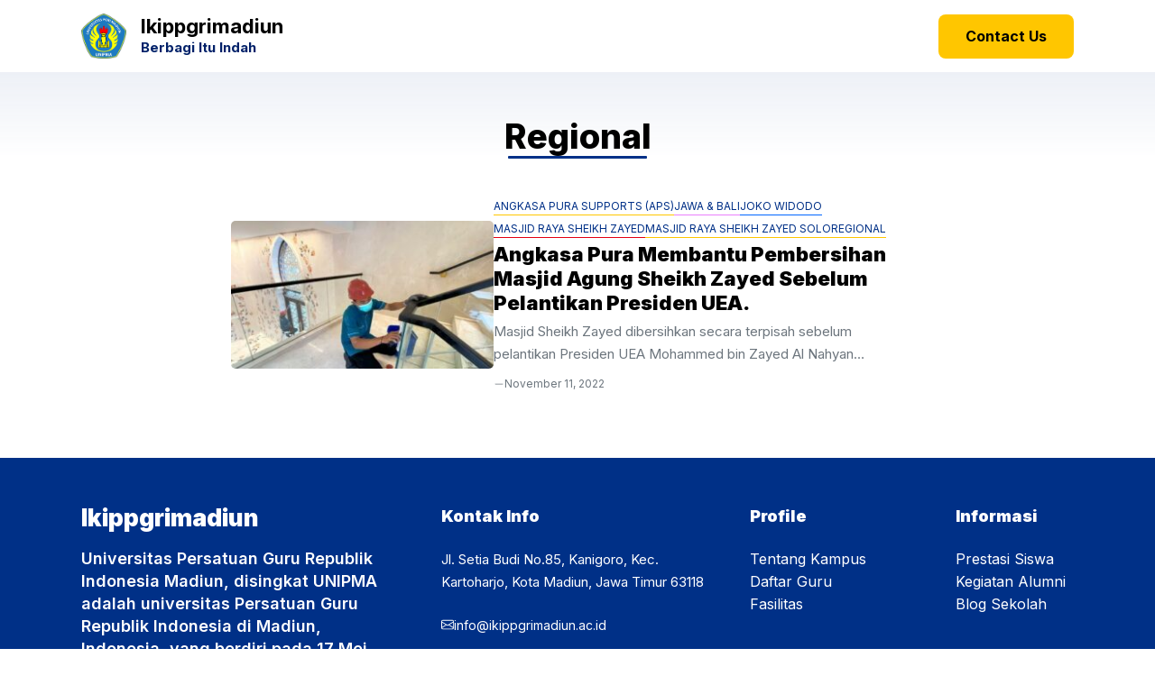

--- FILE ---
content_type: text/html; charset=UTF-8
request_url: https://ikippgrimadiun.ac.id/tag/regional/
body_size: 17494
content:
<!DOCTYPE html>
<html lang="en-US" prefix="og: https://ogp.me/ns#">
<head>
	<meta charset="UTF-8">
	<meta name="viewport" content="width=device-width, initial-scale=1">
<!-- Search Engine Optimization by Rank Math PRO - https://rankmath.com/ -->
<title>Regional Archives - Ikippgrimadiun</title>
<meta name="robots" content="index, follow, max-snippet:-1, max-video-preview:-1, max-image-preview:large"/>
<link rel="canonical" href="https://ikippgrimadiun.ac.id/tag/regional/" />
<meta property="og:locale" content="en_US" />
<meta property="og:type" content="article" />
<meta property="og:title" content="Regional Archives - Ikippgrimadiun" />
<meta property="og:url" content="https://ikippgrimadiun.ac.id/tag/regional/" />
<meta property="og:site_name" content="Ikippgrimadiun" />
<meta name="twitter:card" content="summary_large_image" />
<meta name="twitter:title" content="Regional Archives - Ikippgrimadiun" />
<meta name="twitter:label1" content="Posts" />
<meta name="twitter:data1" content="1" />
<script type="application/ld+json" class="rank-math-schema-pro">{"@context":"https://schema.org","@graph":[{"@type":"CollegeOrUniversity","@id":"https://ikippgrimadiun.ac.id/#organization","name":"ikippgrimadiun.ac.id","url":"https://ikippgrimadiun.ac.id","logo":{"@type":"ImageObject","@id":"https://ikippgrimadiun.ac.id/#logo","url":"https://ikippgrimadiun.ac.id/wp-content/uploads/2022/07/ikippgrimadiun.ac_.id-logo.jpg","contentUrl":"https://ikippgrimadiun.ac.id/wp-content/uploads/2022/07/ikippgrimadiun.ac_.id-logo.jpg","caption":"Ikippgrimadiun","inLanguage":"en-US","width":"168","height":"168"}},{"@type":"WebSite","@id":"https://ikippgrimadiun.ac.id/#website","url":"https://ikippgrimadiun.ac.id","name":"Ikippgrimadiun","alternateName":"Ikippgrimadiun","publisher":{"@id":"https://ikippgrimadiun.ac.id/#organization"},"inLanguage":"en-US"},{"@type":"BreadcrumbList","@id":"https://ikippgrimadiun.ac.id/tag/regional/#breadcrumb","itemListElement":[{"@type":"ListItem","position":"1","item":{"@id":"https://ikippgrimadiun.ac.id","name":"Home"}},{"@type":"ListItem","position":"2","item":{"@id":"https://ikippgrimadiun.ac.id/tag/regional/","name":"Regional"}}]},{"@type":"CollectionPage","@id":"https://ikippgrimadiun.ac.id/tag/regional/#webpage","url":"https://ikippgrimadiun.ac.id/tag/regional/","name":"Regional Archives - Ikippgrimadiun","isPartOf":{"@id":"https://ikippgrimadiun.ac.id/#website"},"inLanguage":"en-US","breadcrumb":{"@id":"https://ikippgrimadiun.ac.id/tag/regional/#breadcrumb"}}]}</script>
<!-- /Rank Math WordPress SEO plugin -->

<link rel='dns-prefetch' href='//static.addtoany.com' />
<link href='https://fonts.gstatic.com' crossorigin rel='preconnect' />
<link href='https://fonts.googleapis.com' crossorigin rel='preconnect' />
<link rel="alternate" type="application/rss+xml" title="Ikippgrimadiun &raquo; Feed" href="https://ikippgrimadiun.ac.id/feed/" />
<link rel="alternate" type="application/rss+xml" title="Ikippgrimadiun &raquo; Regional Tag Feed" href="https://ikippgrimadiun.ac.id/tag/regional/feed/" />
<style id='wp-img-auto-sizes-contain-inline-css'>
img:is([sizes=auto i],[sizes^="auto," i]){contain-intrinsic-size:3000px 1500px}
/*# sourceURL=wp-img-auto-sizes-contain-inline-css */
</style>
<style id='wp-emoji-styles-inline-css'>

	img.wp-smiley, img.emoji {
		display: inline !important;
		border: none !important;
		box-shadow: none !important;
		height: 1em !important;
		width: 1em !important;
		margin: 0 0.07em !important;
		vertical-align: -0.1em !important;
		background: none !important;
		padding: 0 !important;
	}
/*# sourceURL=wp-emoji-styles-inline-css */
</style>
<style id='wp-block-library-inline-css'>
:root{--wp-block-synced-color:#7a00df;--wp-block-synced-color--rgb:122,0,223;--wp-bound-block-color:var(--wp-block-synced-color);--wp-editor-canvas-background:#ddd;--wp-admin-theme-color:#007cba;--wp-admin-theme-color--rgb:0,124,186;--wp-admin-theme-color-darker-10:#006ba1;--wp-admin-theme-color-darker-10--rgb:0,107,160.5;--wp-admin-theme-color-darker-20:#005a87;--wp-admin-theme-color-darker-20--rgb:0,90,135;--wp-admin-border-width-focus:2px}@media (min-resolution:192dpi){:root{--wp-admin-border-width-focus:1.5px}}.wp-element-button{cursor:pointer}:root .has-very-light-gray-background-color{background-color:#eee}:root .has-very-dark-gray-background-color{background-color:#313131}:root .has-very-light-gray-color{color:#eee}:root .has-very-dark-gray-color{color:#313131}:root .has-vivid-green-cyan-to-vivid-cyan-blue-gradient-background{background:linear-gradient(135deg,#00d084,#0693e3)}:root .has-purple-crush-gradient-background{background:linear-gradient(135deg,#34e2e4,#4721fb 50%,#ab1dfe)}:root .has-hazy-dawn-gradient-background{background:linear-gradient(135deg,#faaca8,#dad0ec)}:root .has-subdued-olive-gradient-background{background:linear-gradient(135deg,#fafae1,#67a671)}:root .has-atomic-cream-gradient-background{background:linear-gradient(135deg,#fdd79a,#004a59)}:root .has-nightshade-gradient-background{background:linear-gradient(135deg,#330968,#31cdcf)}:root .has-midnight-gradient-background{background:linear-gradient(135deg,#020381,#2874fc)}:root{--wp--preset--font-size--normal:16px;--wp--preset--font-size--huge:42px}.has-regular-font-size{font-size:1em}.has-larger-font-size{font-size:2.625em}.has-normal-font-size{font-size:var(--wp--preset--font-size--normal)}.has-huge-font-size{font-size:var(--wp--preset--font-size--huge)}.has-text-align-center{text-align:center}.has-text-align-left{text-align:left}.has-text-align-right{text-align:right}.has-fit-text{white-space:nowrap!important}#end-resizable-editor-section{display:none}.aligncenter{clear:both}.items-justified-left{justify-content:flex-start}.items-justified-center{justify-content:center}.items-justified-right{justify-content:flex-end}.items-justified-space-between{justify-content:space-between}.screen-reader-text{border:0;clip-path:inset(50%);height:1px;margin:-1px;overflow:hidden;padding:0;position:absolute;width:1px;word-wrap:normal!important}.screen-reader-text:focus{background-color:#ddd;clip-path:none;color:#444;display:block;font-size:1em;height:auto;left:5px;line-height:normal;padding:15px 23px 14px;text-decoration:none;top:5px;width:auto;z-index:100000}html :where(.has-border-color){border-style:solid}html :where([style*=border-top-color]){border-top-style:solid}html :where([style*=border-right-color]){border-right-style:solid}html :where([style*=border-bottom-color]){border-bottom-style:solid}html :where([style*=border-left-color]){border-left-style:solid}html :where([style*=border-width]){border-style:solid}html :where([style*=border-top-width]){border-top-style:solid}html :where([style*=border-right-width]){border-right-style:solid}html :where([style*=border-bottom-width]){border-bottom-style:solid}html :where([style*=border-left-width]){border-left-style:solid}html :where(img[class*=wp-image-]){height:auto;max-width:100%}:where(figure){margin:0 0 1em}html :where(.is-position-sticky){--wp-admin--admin-bar--position-offset:var(--wp-admin--admin-bar--height,0px)}@media screen and (max-width:600px){html :where(.is-position-sticky){--wp-admin--admin-bar--position-offset:0px}}

/*# sourceURL=wp-block-library-inline-css */
</style><style id='wp-block-site-title-inline-css'>
.wp-block-site-title{box-sizing:border-box}.wp-block-site-title :where(a){color:inherit;font-family:inherit;font-size:inherit;font-style:inherit;font-weight:inherit;letter-spacing:inherit;line-height:inherit;text-decoration:inherit}
/*# sourceURL=https://ikippgrimadiun.ac.id/wp-includes/blocks/site-title/style.min.css */
</style>
<style id='wp-block-social-links-inline-css'>
.wp-block-social-links{background:none;box-sizing:border-box;margin-left:0;padding-left:0;padding-right:0;text-indent:0}.wp-block-social-links .wp-social-link a,.wp-block-social-links .wp-social-link a:hover{border-bottom:0;box-shadow:none;text-decoration:none}.wp-block-social-links .wp-social-link svg{height:1em;width:1em}.wp-block-social-links .wp-social-link span:not(.screen-reader-text){font-size:.65em;margin-left:.5em;margin-right:.5em}.wp-block-social-links.has-small-icon-size{font-size:16px}.wp-block-social-links,.wp-block-social-links.has-normal-icon-size{font-size:24px}.wp-block-social-links.has-large-icon-size{font-size:36px}.wp-block-social-links.has-huge-icon-size{font-size:48px}.wp-block-social-links.aligncenter{display:flex;justify-content:center}.wp-block-social-links.alignright{justify-content:flex-end}.wp-block-social-link{border-radius:9999px;display:block}@media not (prefers-reduced-motion){.wp-block-social-link{transition:transform .1s ease}}.wp-block-social-link{height:auto}.wp-block-social-link a{align-items:center;display:flex;line-height:0}.wp-block-social-link:hover{transform:scale(1.1)}.wp-block-social-links .wp-block-social-link.wp-social-link{display:inline-block;margin:0;padding:0}.wp-block-social-links .wp-block-social-link.wp-social-link .wp-block-social-link-anchor,.wp-block-social-links .wp-block-social-link.wp-social-link .wp-block-social-link-anchor svg,.wp-block-social-links .wp-block-social-link.wp-social-link .wp-block-social-link-anchor:active,.wp-block-social-links .wp-block-social-link.wp-social-link .wp-block-social-link-anchor:hover,.wp-block-social-links .wp-block-social-link.wp-social-link .wp-block-social-link-anchor:visited{color:currentColor;fill:currentColor}:where(.wp-block-social-links:not(.is-style-logos-only)) .wp-social-link{background-color:#f0f0f0;color:#444}:where(.wp-block-social-links:not(.is-style-logos-only)) .wp-social-link-amazon{background-color:#f90;color:#fff}:where(.wp-block-social-links:not(.is-style-logos-only)) .wp-social-link-bandcamp{background-color:#1ea0c3;color:#fff}:where(.wp-block-social-links:not(.is-style-logos-only)) .wp-social-link-behance{background-color:#0757fe;color:#fff}:where(.wp-block-social-links:not(.is-style-logos-only)) .wp-social-link-bluesky{background-color:#0a7aff;color:#fff}:where(.wp-block-social-links:not(.is-style-logos-only)) .wp-social-link-codepen{background-color:#1e1f26;color:#fff}:where(.wp-block-social-links:not(.is-style-logos-only)) .wp-social-link-deviantart{background-color:#02e49b;color:#fff}:where(.wp-block-social-links:not(.is-style-logos-only)) .wp-social-link-discord{background-color:#5865f2;color:#fff}:where(.wp-block-social-links:not(.is-style-logos-only)) .wp-social-link-dribbble{background-color:#e94c89;color:#fff}:where(.wp-block-social-links:not(.is-style-logos-only)) .wp-social-link-dropbox{background-color:#4280ff;color:#fff}:where(.wp-block-social-links:not(.is-style-logos-only)) .wp-social-link-etsy{background-color:#f45800;color:#fff}:where(.wp-block-social-links:not(.is-style-logos-only)) .wp-social-link-facebook{background-color:#0866ff;color:#fff}:where(.wp-block-social-links:not(.is-style-logos-only)) .wp-social-link-fivehundredpx{background-color:#000;color:#fff}:where(.wp-block-social-links:not(.is-style-logos-only)) .wp-social-link-flickr{background-color:#0461dd;color:#fff}:where(.wp-block-social-links:not(.is-style-logos-only)) .wp-social-link-foursquare{background-color:#e65678;color:#fff}:where(.wp-block-social-links:not(.is-style-logos-only)) .wp-social-link-github{background-color:#24292d;color:#fff}:where(.wp-block-social-links:not(.is-style-logos-only)) .wp-social-link-goodreads{background-color:#eceadd;color:#382110}:where(.wp-block-social-links:not(.is-style-logos-only)) .wp-social-link-google{background-color:#ea4434;color:#fff}:where(.wp-block-social-links:not(.is-style-logos-only)) .wp-social-link-gravatar{background-color:#1d4fc4;color:#fff}:where(.wp-block-social-links:not(.is-style-logos-only)) .wp-social-link-instagram{background-color:#f00075;color:#fff}:where(.wp-block-social-links:not(.is-style-logos-only)) .wp-social-link-lastfm{background-color:#e21b24;color:#fff}:where(.wp-block-social-links:not(.is-style-logos-only)) .wp-social-link-linkedin{background-color:#0d66c2;color:#fff}:where(.wp-block-social-links:not(.is-style-logos-only)) .wp-social-link-mastodon{background-color:#3288d4;color:#fff}:where(.wp-block-social-links:not(.is-style-logos-only)) .wp-social-link-medium{background-color:#000;color:#fff}:where(.wp-block-social-links:not(.is-style-logos-only)) .wp-social-link-meetup{background-color:#f6405f;color:#fff}:where(.wp-block-social-links:not(.is-style-logos-only)) .wp-social-link-patreon{background-color:#000;color:#fff}:where(.wp-block-social-links:not(.is-style-logos-only)) .wp-social-link-pinterest{background-color:#e60122;color:#fff}:where(.wp-block-social-links:not(.is-style-logos-only)) .wp-social-link-pocket{background-color:#ef4155;color:#fff}:where(.wp-block-social-links:not(.is-style-logos-only)) .wp-social-link-reddit{background-color:#ff4500;color:#fff}:where(.wp-block-social-links:not(.is-style-logos-only)) .wp-social-link-skype{background-color:#0478d7;color:#fff}:where(.wp-block-social-links:not(.is-style-logos-only)) .wp-social-link-snapchat{background-color:#fefc00;color:#fff;stroke:#000}:where(.wp-block-social-links:not(.is-style-logos-only)) .wp-social-link-soundcloud{background-color:#ff5600;color:#fff}:where(.wp-block-social-links:not(.is-style-logos-only)) .wp-social-link-spotify{background-color:#1bd760;color:#fff}:where(.wp-block-social-links:not(.is-style-logos-only)) .wp-social-link-telegram{background-color:#2aabee;color:#fff}:where(.wp-block-social-links:not(.is-style-logos-only)) .wp-social-link-threads{background-color:#000;color:#fff}:where(.wp-block-social-links:not(.is-style-logos-only)) .wp-social-link-tiktok{background-color:#000;color:#fff}:where(.wp-block-social-links:not(.is-style-logos-only)) .wp-social-link-tumblr{background-color:#011835;color:#fff}:where(.wp-block-social-links:not(.is-style-logos-only)) .wp-social-link-twitch{background-color:#6440a4;color:#fff}:where(.wp-block-social-links:not(.is-style-logos-only)) .wp-social-link-twitter{background-color:#1da1f2;color:#fff}:where(.wp-block-social-links:not(.is-style-logos-only)) .wp-social-link-vimeo{background-color:#1eb7ea;color:#fff}:where(.wp-block-social-links:not(.is-style-logos-only)) .wp-social-link-vk{background-color:#4680c2;color:#fff}:where(.wp-block-social-links:not(.is-style-logos-only)) .wp-social-link-wordpress{background-color:#3499cd;color:#fff}:where(.wp-block-social-links:not(.is-style-logos-only)) .wp-social-link-whatsapp{background-color:#25d366;color:#fff}:where(.wp-block-social-links:not(.is-style-logos-only)) .wp-social-link-x{background-color:#000;color:#fff}:where(.wp-block-social-links:not(.is-style-logos-only)) .wp-social-link-yelp{background-color:#d32422;color:#fff}:where(.wp-block-social-links:not(.is-style-logos-only)) .wp-social-link-youtube{background-color:red;color:#fff}:where(.wp-block-social-links.is-style-logos-only) .wp-social-link{background:none}:where(.wp-block-social-links.is-style-logos-only) .wp-social-link svg{height:1.25em;width:1.25em}:where(.wp-block-social-links.is-style-logos-only) .wp-social-link-amazon{color:#f90}:where(.wp-block-social-links.is-style-logos-only) .wp-social-link-bandcamp{color:#1ea0c3}:where(.wp-block-social-links.is-style-logos-only) .wp-social-link-behance{color:#0757fe}:where(.wp-block-social-links.is-style-logos-only) .wp-social-link-bluesky{color:#0a7aff}:where(.wp-block-social-links.is-style-logos-only) .wp-social-link-codepen{color:#1e1f26}:where(.wp-block-social-links.is-style-logos-only) .wp-social-link-deviantart{color:#02e49b}:where(.wp-block-social-links.is-style-logos-only) .wp-social-link-discord{color:#5865f2}:where(.wp-block-social-links.is-style-logos-only) .wp-social-link-dribbble{color:#e94c89}:where(.wp-block-social-links.is-style-logos-only) .wp-social-link-dropbox{color:#4280ff}:where(.wp-block-social-links.is-style-logos-only) .wp-social-link-etsy{color:#f45800}:where(.wp-block-social-links.is-style-logos-only) .wp-social-link-facebook{color:#0866ff}:where(.wp-block-social-links.is-style-logos-only) .wp-social-link-fivehundredpx{color:#000}:where(.wp-block-social-links.is-style-logos-only) .wp-social-link-flickr{color:#0461dd}:where(.wp-block-social-links.is-style-logos-only) .wp-social-link-foursquare{color:#e65678}:where(.wp-block-social-links.is-style-logos-only) .wp-social-link-github{color:#24292d}:where(.wp-block-social-links.is-style-logos-only) .wp-social-link-goodreads{color:#382110}:where(.wp-block-social-links.is-style-logos-only) .wp-social-link-google{color:#ea4434}:where(.wp-block-social-links.is-style-logos-only) .wp-social-link-gravatar{color:#1d4fc4}:where(.wp-block-social-links.is-style-logos-only) .wp-social-link-instagram{color:#f00075}:where(.wp-block-social-links.is-style-logos-only) .wp-social-link-lastfm{color:#e21b24}:where(.wp-block-social-links.is-style-logos-only) .wp-social-link-linkedin{color:#0d66c2}:where(.wp-block-social-links.is-style-logos-only) .wp-social-link-mastodon{color:#3288d4}:where(.wp-block-social-links.is-style-logos-only) .wp-social-link-medium{color:#000}:where(.wp-block-social-links.is-style-logos-only) .wp-social-link-meetup{color:#f6405f}:where(.wp-block-social-links.is-style-logos-only) .wp-social-link-patreon{color:#000}:where(.wp-block-social-links.is-style-logos-only) .wp-social-link-pinterest{color:#e60122}:where(.wp-block-social-links.is-style-logos-only) .wp-social-link-pocket{color:#ef4155}:where(.wp-block-social-links.is-style-logos-only) .wp-social-link-reddit{color:#ff4500}:where(.wp-block-social-links.is-style-logos-only) .wp-social-link-skype{color:#0478d7}:where(.wp-block-social-links.is-style-logos-only) .wp-social-link-snapchat{color:#fff;stroke:#000}:where(.wp-block-social-links.is-style-logos-only) .wp-social-link-soundcloud{color:#ff5600}:where(.wp-block-social-links.is-style-logos-only) .wp-social-link-spotify{color:#1bd760}:where(.wp-block-social-links.is-style-logos-only) .wp-social-link-telegram{color:#2aabee}:where(.wp-block-social-links.is-style-logos-only) .wp-social-link-threads{color:#000}:where(.wp-block-social-links.is-style-logos-only) .wp-social-link-tiktok{color:#000}:where(.wp-block-social-links.is-style-logos-only) .wp-social-link-tumblr{color:#011835}:where(.wp-block-social-links.is-style-logos-only) .wp-social-link-twitch{color:#6440a4}:where(.wp-block-social-links.is-style-logos-only) .wp-social-link-twitter{color:#1da1f2}:where(.wp-block-social-links.is-style-logos-only) .wp-social-link-vimeo{color:#1eb7ea}:where(.wp-block-social-links.is-style-logos-only) .wp-social-link-vk{color:#4680c2}:where(.wp-block-social-links.is-style-logos-only) .wp-social-link-whatsapp{color:#25d366}:where(.wp-block-social-links.is-style-logos-only) .wp-social-link-wordpress{color:#3499cd}:where(.wp-block-social-links.is-style-logos-only) .wp-social-link-x{color:#000}:where(.wp-block-social-links.is-style-logos-only) .wp-social-link-yelp{color:#d32422}:where(.wp-block-social-links.is-style-logos-only) .wp-social-link-youtube{color:red}.wp-block-social-links.is-style-pill-shape .wp-social-link{width:auto}:root :where(.wp-block-social-links .wp-social-link a){padding:.25em}:root :where(.wp-block-social-links.is-style-logos-only .wp-social-link a){padding:0}:root :where(.wp-block-social-links.is-style-pill-shape .wp-social-link a){padding-left:.6666666667em;padding-right:.6666666667em}.wp-block-social-links:not(.has-icon-color):not(.has-icon-background-color) .wp-social-link-snapchat .wp-block-social-link-label{color:#000}
/*# sourceURL=https://ikippgrimadiun.ac.id/wp-includes/blocks/social-links/style.min.css */
</style>
<style id='global-styles-inline-css'>
:root{--wp--preset--aspect-ratio--square: 1;--wp--preset--aspect-ratio--4-3: 4/3;--wp--preset--aspect-ratio--3-4: 3/4;--wp--preset--aspect-ratio--3-2: 3/2;--wp--preset--aspect-ratio--2-3: 2/3;--wp--preset--aspect-ratio--16-9: 16/9;--wp--preset--aspect-ratio--9-16: 9/16;--wp--preset--color--black: #000000;--wp--preset--color--cyan-bluish-gray: #abb8c3;--wp--preset--color--white: #ffffff;--wp--preset--color--pale-pink: #f78da7;--wp--preset--color--vivid-red: #cf2e2e;--wp--preset--color--luminous-vivid-orange: #ff6900;--wp--preset--color--luminous-vivid-amber: #fcb900;--wp--preset--color--light-green-cyan: #7bdcb5;--wp--preset--color--vivid-green-cyan: #00d084;--wp--preset--color--pale-cyan-blue: #8ed1fc;--wp--preset--color--vivid-cyan-blue: #0693e3;--wp--preset--color--vivid-purple: #9b51e0;--wp--preset--color--contrast: var(--contrast);--wp--preset--color--contrast-2: var(--contrast-2);--wp--preset--color--base-2: var(--base-2);--wp--preset--color--accent: var(--accent);--wp--preset--color--tax-bg: var(--tax-bg);--wp--preset--color--tax-color: var(--tax-color);--wp--preset--color--base-3: var(--base-3);--wp--preset--color--yellow: var(--yellow);--wp--preset--color--blue: var(--blue);--wp--preset--color--purple: var(--purple);--wp--preset--color--block-bg: var(--block-bg);--wp--preset--gradient--vivid-cyan-blue-to-vivid-purple: linear-gradient(135deg,rgb(6,147,227) 0%,rgb(155,81,224) 100%);--wp--preset--gradient--light-green-cyan-to-vivid-green-cyan: linear-gradient(135deg,rgb(122,220,180) 0%,rgb(0,208,130) 100%);--wp--preset--gradient--luminous-vivid-amber-to-luminous-vivid-orange: linear-gradient(135deg,rgb(252,185,0) 0%,rgb(255,105,0) 100%);--wp--preset--gradient--luminous-vivid-orange-to-vivid-red: linear-gradient(135deg,rgb(255,105,0) 0%,rgb(207,46,46) 100%);--wp--preset--gradient--very-light-gray-to-cyan-bluish-gray: linear-gradient(135deg,rgb(238,238,238) 0%,rgb(169,184,195) 100%);--wp--preset--gradient--cool-to-warm-spectrum: linear-gradient(135deg,rgb(74,234,220) 0%,rgb(151,120,209) 20%,rgb(207,42,186) 40%,rgb(238,44,130) 60%,rgb(251,105,98) 80%,rgb(254,248,76) 100%);--wp--preset--gradient--blush-light-purple: linear-gradient(135deg,rgb(255,206,236) 0%,rgb(152,150,240) 100%);--wp--preset--gradient--blush-bordeaux: linear-gradient(135deg,rgb(254,205,165) 0%,rgb(254,45,45) 50%,rgb(107,0,62) 100%);--wp--preset--gradient--luminous-dusk: linear-gradient(135deg,rgb(255,203,112) 0%,rgb(199,81,192) 50%,rgb(65,88,208) 100%);--wp--preset--gradient--pale-ocean: linear-gradient(135deg,rgb(255,245,203) 0%,rgb(182,227,212) 50%,rgb(51,167,181) 100%);--wp--preset--gradient--electric-grass: linear-gradient(135deg,rgb(202,248,128) 0%,rgb(113,206,126) 100%);--wp--preset--gradient--midnight: linear-gradient(135deg,rgb(2,3,129) 0%,rgb(40,116,252) 100%);--wp--preset--font-size--small: 13px;--wp--preset--font-size--medium: 20px;--wp--preset--font-size--large: 36px;--wp--preset--font-size--x-large: 42px;--wp--preset--spacing--20: 0.44rem;--wp--preset--spacing--30: 0.67rem;--wp--preset--spacing--40: 1rem;--wp--preset--spacing--50: 1.5rem;--wp--preset--spacing--60: 2.25rem;--wp--preset--spacing--70: 3.38rem;--wp--preset--spacing--80: 5.06rem;--wp--preset--shadow--natural: 6px 6px 9px rgba(0, 0, 0, 0.2);--wp--preset--shadow--deep: 12px 12px 50px rgba(0, 0, 0, 0.4);--wp--preset--shadow--sharp: 6px 6px 0px rgba(0, 0, 0, 0.2);--wp--preset--shadow--outlined: 6px 6px 0px -3px rgb(255, 255, 255), 6px 6px rgb(0, 0, 0);--wp--preset--shadow--crisp: 6px 6px 0px rgb(0, 0, 0);}:where(.is-layout-flex){gap: 0.5em;}:where(.is-layout-grid){gap: 0.5em;}body .is-layout-flex{display: flex;}.is-layout-flex{flex-wrap: wrap;align-items: center;}.is-layout-flex > :is(*, div){margin: 0;}body .is-layout-grid{display: grid;}.is-layout-grid > :is(*, div){margin: 0;}:where(.wp-block-columns.is-layout-flex){gap: 2em;}:where(.wp-block-columns.is-layout-grid){gap: 2em;}:where(.wp-block-post-template.is-layout-flex){gap: 1.25em;}:where(.wp-block-post-template.is-layout-grid){gap: 1.25em;}.has-black-color{color: var(--wp--preset--color--black) !important;}.has-cyan-bluish-gray-color{color: var(--wp--preset--color--cyan-bluish-gray) !important;}.has-white-color{color: var(--wp--preset--color--white) !important;}.has-pale-pink-color{color: var(--wp--preset--color--pale-pink) !important;}.has-vivid-red-color{color: var(--wp--preset--color--vivid-red) !important;}.has-luminous-vivid-orange-color{color: var(--wp--preset--color--luminous-vivid-orange) !important;}.has-luminous-vivid-amber-color{color: var(--wp--preset--color--luminous-vivid-amber) !important;}.has-light-green-cyan-color{color: var(--wp--preset--color--light-green-cyan) !important;}.has-vivid-green-cyan-color{color: var(--wp--preset--color--vivid-green-cyan) !important;}.has-pale-cyan-blue-color{color: var(--wp--preset--color--pale-cyan-blue) !important;}.has-vivid-cyan-blue-color{color: var(--wp--preset--color--vivid-cyan-blue) !important;}.has-vivid-purple-color{color: var(--wp--preset--color--vivid-purple) !important;}.has-black-background-color{background-color: var(--wp--preset--color--black) !important;}.has-cyan-bluish-gray-background-color{background-color: var(--wp--preset--color--cyan-bluish-gray) !important;}.has-white-background-color{background-color: var(--wp--preset--color--white) !important;}.has-pale-pink-background-color{background-color: var(--wp--preset--color--pale-pink) !important;}.has-vivid-red-background-color{background-color: var(--wp--preset--color--vivid-red) !important;}.has-luminous-vivid-orange-background-color{background-color: var(--wp--preset--color--luminous-vivid-orange) !important;}.has-luminous-vivid-amber-background-color{background-color: var(--wp--preset--color--luminous-vivid-amber) !important;}.has-light-green-cyan-background-color{background-color: var(--wp--preset--color--light-green-cyan) !important;}.has-vivid-green-cyan-background-color{background-color: var(--wp--preset--color--vivid-green-cyan) !important;}.has-pale-cyan-blue-background-color{background-color: var(--wp--preset--color--pale-cyan-blue) !important;}.has-vivid-cyan-blue-background-color{background-color: var(--wp--preset--color--vivid-cyan-blue) !important;}.has-vivid-purple-background-color{background-color: var(--wp--preset--color--vivid-purple) !important;}.has-black-border-color{border-color: var(--wp--preset--color--black) !important;}.has-cyan-bluish-gray-border-color{border-color: var(--wp--preset--color--cyan-bluish-gray) !important;}.has-white-border-color{border-color: var(--wp--preset--color--white) !important;}.has-pale-pink-border-color{border-color: var(--wp--preset--color--pale-pink) !important;}.has-vivid-red-border-color{border-color: var(--wp--preset--color--vivid-red) !important;}.has-luminous-vivid-orange-border-color{border-color: var(--wp--preset--color--luminous-vivid-orange) !important;}.has-luminous-vivid-amber-border-color{border-color: var(--wp--preset--color--luminous-vivid-amber) !important;}.has-light-green-cyan-border-color{border-color: var(--wp--preset--color--light-green-cyan) !important;}.has-vivid-green-cyan-border-color{border-color: var(--wp--preset--color--vivid-green-cyan) !important;}.has-pale-cyan-blue-border-color{border-color: var(--wp--preset--color--pale-cyan-blue) !important;}.has-vivid-cyan-blue-border-color{border-color: var(--wp--preset--color--vivid-cyan-blue) !important;}.has-vivid-purple-border-color{border-color: var(--wp--preset--color--vivid-purple) !important;}.has-vivid-cyan-blue-to-vivid-purple-gradient-background{background: var(--wp--preset--gradient--vivid-cyan-blue-to-vivid-purple) !important;}.has-light-green-cyan-to-vivid-green-cyan-gradient-background{background: var(--wp--preset--gradient--light-green-cyan-to-vivid-green-cyan) !important;}.has-luminous-vivid-amber-to-luminous-vivid-orange-gradient-background{background: var(--wp--preset--gradient--luminous-vivid-amber-to-luminous-vivid-orange) !important;}.has-luminous-vivid-orange-to-vivid-red-gradient-background{background: var(--wp--preset--gradient--luminous-vivid-orange-to-vivid-red) !important;}.has-very-light-gray-to-cyan-bluish-gray-gradient-background{background: var(--wp--preset--gradient--very-light-gray-to-cyan-bluish-gray) !important;}.has-cool-to-warm-spectrum-gradient-background{background: var(--wp--preset--gradient--cool-to-warm-spectrum) !important;}.has-blush-light-purple-gradient-background{background: var(--wp--preset--gradient--blush-light-purple) !important;}.has-blush-bordeaux-gradient-background{background: var(--wp--preset--gradient--blush-bordeaux) !important;}.has-luminous-dusk-gradient-background{background: var(--wp--preset--gradient--luminous-dusk) !important;}.has-pale-ocean-gradient-background{background: var(--wp--preset--gradient--pale-ocean) !important;}.has-electric-grass-gradient-background{background: var(--wp--preset--gradient--electric-grass) !important;}.has-midnight-gradient-background{background: var(--wp--preset--gradient--midnight) !important;}.has-small-font-size{font-size: var(--wp--preset--font-size--small) !important;}.has-medium-font-size{font-size: var(--wp--preset--font-size--medium) !important;}.has-large-font-size{font-size: var(--wp--preset--font-size--large) !important;}.has-x-large-font-size{font-size: var(--wp--preset--font-size--x-large) !important;}
/*# sourceURL=global-styles-inline-css */
</style>

<style id='classic-theme-styles-inline-css'>
/*! This file is auto-generated */
.wp-block-button__link{color:#fff;background-color:#32373c;border-radius:9999px;box-shadow:none;text-decoration:none;padding:calc(.667em + 2px) calc(1.333em + 2px);font-size:1.125em}.wp-block-file__button{background:#32373c;color:#fff;text-decoration:none}
/*# sourceURL=/wp-includes/css/classic-themes.min.css */
</style>
<link rel='stylesheet' id='ez-toc-css' href='https://ikippgrimadiun.ac.id/wp-content/plugins/easy-table-of-contents/assets/css/screen.min.css?ver=2.0.79.2' media='all' />
<style id='ez-toc-inline-css'>
div#ez-toc-container .ez-toc-title {font-size: 120%;}div#ez-toc-container .ez-toc-title {font-weight: 500;}div#ez-toc-container ul li , div#ez-toc-container ul li a {font-size: 95%;}div#ez-toc-container ul li , div#ez-toc-container ul li a {font-weight: 500;}div#ez-toc-container nav ul ul li {font-size: 90%;}div#ez-toc-container {background: #fff;border: 1px solid #ddd;}div#ez-toc-container p.ez-toc-title , #ez-toc-container .ez_toc_custom_title_icon , #ez-toc-container .ez_toc_custom_toc_icon {color: #999;}div#ez-toc-container ul.ez-toc-list a {color: #428bca;}div#ez-toc-container ul.ez-toc-list a:hover {color: #2a6496;}div#ez-toc-container ul.ez-toc-list a:visited {color: #428bca;}.ez-toc-counter nav ul li a::before {color: ;}.ez-toc-box-title {font-weight: bold; margin-bottom: 10px; text-align: center; text-transform: uppercase; letter-spacing: 1px; color: #666; padding-bottom: 5px;position:absolute;top:-4%;left:5%;background-color: inherit;transition: top 0.3s ease;}.ez-toc-box-title.toc-closed {top:-25%;}
.ez-toc-container-direction {direction: ltr;}.ez-toc-counter ul{counter-reset: item ;}.ez-toc-counter nav ul li a::before {content: counters(item, '.', decimal) '. ';display: inline-block;counter-increment: item;flex-grow: 0;flex-shrink: 0;margin-right: .2em; float: left; }.ez-toc-widget-direction {direction: ltr;}.ez-toc-widget-container ul{counter-reset: item ;}.ez-toc-widget-container nav ul li a::before {content: counters(item, '.', decimal) '. ';display: inline-block;counter-increment: item;flex-grow: 0;flex-shrink: 0;margin-right: .2em; float: left; }
/*# sourceURL=ez-toc-inline-css */
</style>
<link rel='stylesheet' id='owl-style-css' href='https://ikippgrimadiun.ac.id/wp-content/themes/gpuniversity/css/owl.carousel.min.css?ver=6.9' media='all' />
<link rel='stylesheet' id='owl-theme-style-css' href='https://ikippgrimadiun.ac.id/wp-content/themes/gpuniversity/css/owl.theme.default.min.css?ver=6.9' media='all' />
<link rel='stylesheet' id='generate-style-css' href='https://ikippgrimadiun.ac.id/wp-content/themes/generatepress/assets/css/main.min.css?ver=3.5.1' media='all' />
<style id='generate-style-inline-css'>
.generate-columns {margin-bottom: 0px;padding-left: 0px;}.generate-columns-container {margin-left: -0px;}.page-header {margin-bottom: 0px;margin-left: 0px}.generate-columns-container > .paging-navigation {margin-left: 0px;}
body{background-color:#ffffff;color:var(--contrast);}a{color:var(--accent);}a:hover, a:focus, a:active{color:var(--contrast);}.grid-container{max-width:1100px;}.wp-block-group__inner-container{max-width:1100px;margin-left:auto;margin-right:auto;}.site-header .header-image{width:160px;}:root{--contrast:#000000;--contrast-2:#012169;--base-2:#fff;--accent:#003087;--tax-bg:#f1f1f1;--tax-color:#E50011;--base-3:#fcfcfc;--yellow:#ffc600;--blue:#0166ff;--purple:#ea80fc;--block-bg:#003087;}:root .has-contrast-color{color:var(--contrast);}:root .has-contrast-background-color{background-color:var(--contrast);}:root .has-contrast-2-color{color:var(--contrast-2);}:root .has-contrast-2-background-color{background-color:var(--contrast-2);}:root .has-base-2-color{color:var(--base-2);}:root .has-base-2-background-color{background-color:var(--base-2);}:root .has-accent-color{color:var(--accent);}:root .has-accent-background-color{background-color:var(--accent);}:root .has-tax-bg-color{color:var(--tax-bg);}:root .has-tax-bg-background-color{background-color:var(--tax-bg);}:root .has-tax-color-color{color:var(--tax-color);}:root .has-tax-color-background-color{background-color:var(--tax-color);}:root .has-base-3-color{color:var(--base-3);}:root .has-base-3-background-color{background-color:var(--base-3);}:root .has-yellow-color{color:var(--yellow);}:root .has-yellow-background-color{background-color:var(--yellow);}:root .has-blue-color{color:var(--blue);}:root .has-blue-background-color{background-color:var(--blue);}:root .has-purple-color{color:var(--purple);}:root .has-purple-background-color{background-color:var(--purple);}:root .has-block-bg-color{color:var(--block-bg);}:root .has-block-bg-background-color{background-color:var(--block-bg);}body, button, input, select, textarea{font-family:Inter, sans-serif;font-size:16px;}body{line-height:25px;}h1.entry-title{font-family:Inter, sans-serif;font-weight:700;font-size:26px;line-height:34px;}h2{font-family:Inter, sans-serif;font-weight:900;font-size:22px;line-height:30px;}@media (max-width:768px){h2{font-size:20px;line-height:28px;}}h3{font-family:Inter, sans-serif;font-weight:900;font-size:18px;line-height:26px;}@media (max-width:768px){h3{font-size:16px;line-height:24px;}}h1{font-family:Inter, sans-serif;font-weight:900;font-size:26px;line-height:34px;}.main-navigation a, .main-navigation .menu-toggle, .main-navigation .menu-bar-items{font-family:Inter, sans-serif;font-weight:bold;font-size:16px;}.widget-title{font-family:Inter, sans-serif;font-weight:900;font-size:22px;}.dynamic-entry-content{font-family:Inter, sans-serif;font-size:16px;line-height:26px;}.site-description{font-family:Inter, sans-serif;font-weight:bold;font-size:15px;}@media (max-width:768px){.site-description{font-size:13px;}}.main-title{font-family:Inter, sans-serif;font-weight:700;font-size:22px;}@media (max-width:768px){.main-title{font-size:20px;}}.top-bar{background-color:#636363;color:#ffffff;}.site-header{background-color:#ffffff;}.main-title a,.main-title a:hover{color:var(--contrast);}.site-description{color:var(--contrast-2);}.main-navigation,.main-navigation ul ul{background-color:var(--contrast-2);}.main-navigation .main-nav ul li a, .main-navigation .menu-toggle, .main-navigation .menu-bar-items{color:var(--base-2);}.main-navigation .main-nav ul li:not([class*="current-menu-"]):hover > a, .main-navigation .main-nav ul li:not([class*="current-menu-"]):focus > a, .main-navigation .main-nav ul li.sfHover:not([class*="current-menu-"]) > a, .main-navigation .menu-bar-item:hover > a, .main-navigation .menu-bar-item.sfHover > a{color:var(--yellow);}button.menu-toggle:hover,button.menu-toggle:focus{color:var(--base-2);}.main-navigation .main-nav ul li[class*="current-menu-"] > a{color:var(--yellow);}.navigation-search input[type="search"],.navigation-search input[type="search"]:active, .navigation-search input[type="search"]:focus, .main-navigation .main-nav ul li.search-item.active > a, .main-navigation .menu-bar-items .search-item.active > a{color:var(--yellow);}.main-navigation ul ul{background-color:#ffffff;}.main-navigation .main-nav ul ul li a{color:var(--contrast-2);}.main-navigation .main-nav ul ul li:not([class*="current-menu-"]):hover > a,.main-navigation .main-nav ul ul li:not([class*="current-menu-"]):focus > a, .main-navigation .main-nav ul ul li.sfHover:not([class*="current-menu-"]) > a{color:var(--accent);}.main-navigation .main-nav ul ul li[class*="current-menu-"] > a{color:var(--accent);}.entry-title a{color:var(--contrast);}.entry-title a:hover{color:var(--contrast-2);}.entry-meta{color:var(--contrast-2);}.sidebar .widget{background-color:var(--base-3);}.footer-widgets{background-color:var(--base-3);}.site-info{background-color:var(--base-3);}input[type="text"],input[type="email"],input[type="url"],input[type="password"],input[type="search"],input[type="tel"],input[type="number"],textarea,select{color:var(--contrast);background-color:var(--base-2);border-color:var(--base);}input[type="text"]:focus,input[type="email"]:focus,input[type="url"]:focus,input[type="password"]:focus,input[type="search"]:focus,input[type="tel"]:focus,input[type="number"]:focus,textarea:focus,select:focus{color:var(--contrast);background-color:var(--base-2);border-color:var(--contrast-3);}button,html input[type="button"],input[type="reset"],input[type="submit"],a.button,a.wp-block-button__link:not(.has-background){color:var(--base-2);background-color:var(--contrast-2);}a.generate-back-to-top{background-color:rgba( 0,0,0,0.4 );color:#ffffff;}a.generate-back-to-top:hover,a.generate-back-to-top:focus{background-color:rgba( 0,0,0,0.6 );color:#ffffff;}:root{--gp-search-modal-bg-color:var(--base-3);--gp-search-modal-text-color:var(--contrast);--gp-search-modal-overlay-bg-color:rgba(0,0,0,0.2);}@media (max-width: 0px){.main-navigation .menu-bar-item:hover > a, .main-navigation .menu-bar-item.sfHover > a{background:none;color:var(--base-2);}}.inside-header{padding:15px 0px 15px 0px;}.nav-below-header .main-navigation .inside-navigation.grid-container, .nav-above-header .main-navigation .inside-navigation.grid-container{padding:0px 20px 0px 20px;}.separate-containers .inside-article, .separate-containers .comments-area, .separate-containers .page-header, .separate-containers .paging-navigation, .one-container .site-content, .inside-page-header{padding:0px;}.site-main .wp-block-group__inner-container{padding:0px;}.separate-containers .paging-navigation{padding-top:20px;padding-bottom:20px;}.entry-content .alignwide, body:not(.no-sidebar) .entry-content .alignfull{margin-left:-0px;width:calc(100% + 0px);max-width:calc(100% + 0px);}.one-container.right-sidebar .site-main,.one-container.both-right .site-main{margin-right:0px;}.one-container.left-sidebar .site-main,.one-container.both-left .site-main{margin-left:0px;}.one-container.both-sidebars .site-main{margin:0px;}.sidebar .widget, .page-header, .widget-area .main-navigation, .site-main > *{margin-bottom:0px;}.separate-containers .site-main{margin:0px;}.both-right .inside-left-sidebar,.both-left .inside-left-sidebar{margin-right:0px;}.both-right .inside-right-sidebar,.both-left .inside-right-sidebar{margin-left:0px;}.one-container.archive .post:not(:last-child):not(.is-loop-template-item), .one-container.blog .post:not(:last-child):not(.is-loop-template-item){padding-bottom:0px;}.separate-containers .featured-image{margin-top:0px;}.separate-containers .inside-right-sidebar, .separate-containers .inside-left-sidebar{margin-top:0px;margin-bottom:0px;}.main-navigation .main-nav ul li a,.menu-toggle,.main-navigation .menu-bar-item > a{line-height:50px;}.main-navigation ul ul{width:230px;}.navigation-search input[type="search"]{height:50px;}.rtl .menu-item-has-children .dropdown-menu-toggle{padding-left:20px;}.rtl .main-navigation .main-nav ul li.menu-item-has-children > a{padding-right:20px;}.widget-area .widget{padding:0px;}@media (max-width:768px){.separate-containers .inside-article, .separate-containers .comments-area, .separate-containers .page-header, .separate-containers .paging-navigation, .one-container .site-content, .inside-page-header{padding:0px;}.site-main .wp-block-group__inner-container{padding:0px;}.inside-top-bar{padding-right:30px;padding-left:30px;}.inside-header{padding-top:10px;padding-right:20px;padding-bottom:10px;padding-left:20px;}.widget-area .widget{padding-top:0px;padding-right:0px;padding-bottom:0px;padding-left:0px;}.footer-widgets-container{padding-top:30px;padding-right:30px;padding-bottom:30px;padding-left:30px;}.inside-site-info{padding-right:30px;padding-left:30px;}.entry-content .alignwide, body:not(.no-sidebar) .entry-content .alignfull{margin-left:-0px;width:calc(100% + 0px);max-width:calc(100% + 0px);}.one-container .site-main .paging-navigation{margin-bottom:0px;}}/* End cached CSS */.is-right-sidebar{width:30%;}.is-left-sidebar{width:50%;}.site-content .content-area{width:100%;}@media (max-width: 0px){.main-navigation .menu-toggle,.sidebar-nav-mobile:not(#sticky-placeholder){display:block;}.main-navigation ul,.gen-sidebar-nav,.main-navigation:not(.slideout-navigation):not(.toggled) .main-nav > ul,.has-inline-mobile-toggle #site-navigation .inside-navigation > *:not(.navigation-search):not(.main-nav){display:none;}.nav-align-right .inside-navigation,.nav-align-center .inside-navigation{justify-content:space-between;}}
#content {max-width: 768px;margin-left: auto;margin-right: auto;}
.dynamic-author-image-rounded{border-radius:100%;}.dynamic-featured-image, .dynamic-author-image{vertical-align:middle;}.one-container.blog .dynamic-content-template:not(:last-child), .one-container.archive .dynamic-content-template:not(:last-child){padding-bottom:0px;}.dynamic-entry-excerpt > p:last-child{margin-bottom:0px;}
.main-navigation.slideout-navigation .main-nav > ul > li > a{line-height:45px;}
/*# sourceURL=generate-style-inline-css */
</style>
<link rel='stylesheet' id='generate-child-css' href='https://ikippgrimadiun.ac.id/wp-content/themes/gpuniversity/style.css?ver=1738327472' media='all' />
<link rel='stylesheet' id='generate-google-fonts-css' href='https://fonts.googleapis.com/css?family=Inter%3A100%2C200%2C300%2Cregular%2C500%2C600%2C700%2C800%2C900&#038;display=auto&#038;ver=3.5.1' media='all' />
<link rel='stylesheet' id='addtoany-css' href='https://ikippgrimadiun.ac.id/wp-content/plugins/add-to-any/addtoany.min.css?ver=1.16' media='all' />
<style id='generateblocks-inline-css'>
.gb-container-e4edeaff{width:100%;display:flex;align-items:center;column-gap:30px;margin-bottom:30px;border-bottom-color:#ced4da;}.gb-container-5c3c3d1a{width:40%;margin-bottom:0px;}.gb-container-c6605d10{width:60%;display:flex;flex-direction:column;justify-content:center;}.gb-container-5490eadd{margin-bottom:25px;}.gb-grid-wrapper > .gb-grid-column-80554e7b{width:100%;}.gb-container-ceadc454{margin-bottom:15px;}.gb-container-f9e88b67{width:100%;}.gb-container-f023c041{display:flex;align-items:center;column-gap:5px;margin-bottom:0px;}.gb-grid-wrapper > .gb-grid-column-e5d00ed3{width:100%;}.gb-container-02d8911a{display:flex;align-items:center;column-gap:10px;}.gb-container-6ad1bd17{width:40%;}.gb-container-b3e13557{width:60%;}.gb-container-236e45cd{display:flex;align-items:center;column-gap:5px;margin-bottom:0px;}.gb-container-8fcb741a{display:flex;align-items:center;justify-content:flex-end;column-gap:25px;}.gb-container-0b847d31{border-bottom-color:rgba(204, 210, 217, 0.99);background-image:linear-gradient(0deg, rgba(255, 255, 255, 0.1), rgba(0, 47, 135, 0.07));}.gb-container-ffc88449{width:768px;display:flex;flex-direction:column;align-items:center;row-gap:10px;padding-top:50px;padding-bottom:0px;margin-right:auto;margin-left:auto;}.gb-container-218b6720{width:20%;height:3px;border-radius:20px;background-color:var(--accent);}.gb-container-2f05acdd{padding-top:50px;padding-bottom:50px;background-color:var(--accent);color:#ffffff;}.gb-container-2f05acdd a{color:#ffffff;}.gb-container-2f05acdd a:hover{color:#ffffff;}.gb-container-620ebe79{max-width:1100px;align-items:flex-start;justify-content:center;column-gap:30px;padding-bottom:30px;margin-right:auto;margin-left:auto;}.gb-grid-wrapper > .gb-grid-column-1d152fbc{width:35%;}.gb-container-b4bfffbf{display:flex;align-items:center;column-gap:15px;margin-bottom:15px;}.gb-grid-wrapper > .gb-grid-column-fc3354bb{width:30%;}.gb-container-278ac3d2{display:flex;flex-direction:column;}.gb-grid-wrapper > .gb-grid-column-b1355a8d{width:20%;}.gb-container-230c2b39{display:flex;flex-direction:column;row-gap:10px;}.gb-container-9b926818{align-items:center;justify-content:center;column-gap:15px;}.gb-grid-wrapper > .gb-grid-column-9b926818{width:15%;}.gb-container-add20a14{display:flex;flex-direction:column;row-gap:10px;}.gb-container-e89ebf40{padding-top:20px;margin-top:20px;border-top:1px solid rgba(255, 255, 255, 0.1);}.gb-container-f203e90c{max-width:1100px;display:flex;align-items:center;justify-content:space-between;margin-right:auto;margin-left:auto;}.gb-image-99866cce{border-radius:5px;width:100%;height:auto;object-fit:cover;vertical-align:middle;}.gb-image-50286d23{border-radius:5px;width:100%;height:150px;object-fit:cover;vertical-align:middle;}.gb-image-db568a19{border-radius:3px;width:100%;height:90px;object-fit:cover;vertical-align:middle;}h6.gb-headline-51c94af4{position:relative;font-size:12px;text-transform:uppercase;margin-bottom:3px;}h2.gb-headline-a03e27a5{font-size:22px;line-height:1.25em;margin-bottom:5px;color:var(--contrast);}h2.gb-headline-a03e27a5 a{color:var(--contrast);}h2.gb-headline-a03e27a5 a:hover{color:var(--accent);}p.gb-headline-f6474302{font-size:15px;margin-bottom:8px;color:#6c757d;}p.gb-headline-1c16052a{display:flex;align-items:center;column-gap:0.5em;font-size:12px;margin-bottom:0px;color:#6c757d;}p.gb-headline-1c16052a .gb-icon{line-height:0;}p.gb-headline-1c16052a .gb-icon svg{width:1em;height:1em;fill:currentColor;}h2.gb-headline-cbff5sd0{font-size:15px;line-height:24px;margin-bottom:5px;color:var(--contrast);}h2.gb-headline-cbff5sd0 a{color:var(--contrast);}h2.gb-headline-cbff5sd0 a:hover{color:var(--contrast-2);}p.gb-headline-5ea8a67c{display:flex;align-items:center;font-size:11px;font-weight:400;margin-bottom:0px;color:#a0a0a0;}p.gb-headline-5ea8a67c a{color:#949494;}p.gb-headline-5ea8a67c a:hover{color:var(--contrast-2);}p.gb-headline-6ec65703{display:flex;align-items:center;font-size:11px;font-weight:bold;margin-bottom:0px;}p.gb-headline-6ec65703 a{color:var(--contrast);}p.gb-headline-6ec65703 a:hover{color:#a0a0a0;}p.gb-headline-04d4ba13{display:flex;align-items:center;column-gap:3px;font-size:11px;margin-bottom:0px;margin-left:5px;color:#a0a0a0;}p.gb-headline-04d4ba13 .gb-icon{line-height:0;}p.gb-headline-04d4ba13 .gb-icon svg{width:1em;height:1em;fill:currentColor;}p.gb-headline-cda086b3{font-size:14px;line-height:1.6em;margin-top:8px;margin-bottom:0px;}h2.gb-headline-cbdd5f90{font-size:15px;line-height:24px;margin-bottom:5px;color:var(--contrast);}h2.gb-headline-cbdd5f90 a{color:var(--contrast);}h2.gb-headline-cbdd5f90 a:hover{color:var(--contrast-2);}p.gb-headline-2f9711a8{display:flex;align-items:center;column-gap:3px;font-size:11px;margin-bottom:0px;margin-left:5px;color:#a0a0a0;}p.gb-headline-2f9711a8 .gb-icon{line-height:0;}p.gb-headline-2f9711a8 .gb-icon svg{width:0.8em;height:0.8em;fill:currentColor;}h1.gb-headline-c20d4e2d{font-size:38px;line-height:1.15em;font-weight:800;text-align:center;margin-bottom:0px;}p.gb-headline-730ee152{font-size:18px;line-height:1.4em;font-weight:600;}h2.gb-headline-28aab1b9{font-size:18px;margin-bottom:20px;}p.gb-headline-7886d6f2{font-size:15px;font-weight:400;}h2.gb-headline-8d3ce4d7{font-size:18px;margin-bottom:20px;}h2.gb-headline-bb1ccec0{font-size:18px;margin-bottom:20px;}p.gb-headline-6da51804{font-size:14px;text-align:left;margin-bottom:0px;color:#ffffff;}p.gb-headline-6da51804 a{color:#94a1af;}.gb-grid-wrapper-fda14e02{display:flex;flex-wrap:wrap;}.gb-grid-wrapper-fda14e02 > .gb-grid-column{box-sizing:border-box;}.gb-grid-wrapper-f71c0184{display:flex;flex-wrap:wrap;row-gap:20px;}.gb-grid-wrapper-f71c0184 > .gb-grid-column{box-sizing:border-box;}.gb-grid-wrapper-1cf9de8b{display:flex;flex-wrap:wrap;margin-left:-40px;}.gb-grid-wrapper-1cf9de8b > .gb-grid-column{box-sizing:border-box;padding-left:40px;}a.gb-button-3c973e08{display:inline-flex;font-size:13px;text-transform:uppercase;padding:5px 25px;margin-top:20px;border-radius:4px;border:1px solid #bababa;color:#171717;text-decoration:none;}a.gb-button-3c973e08:hover, a.gb-button-3c973e08:active, a.gb-button-3c973e08:focus{border-color:#373737;background-color:#373737;color:#ffffff;}a.gb-button-asdfe47e{display:flex;align-items:center;justify-content:center;font-size:16px;font-weight:700;padding:12px 30px;border-radius:8px;border:var(--yellow);background-color:var(--yellow);color:var(--contrast);text-decoration:none;}a.gb-button-asdfe47e:hover, a.gb-button-asdfe47e:active, a.gb-button-asdfe47e:focus{border-color:var(--contrast-2);background-color:var(--contrast-2);color:#ffffff;}.gb-button-762a2c3f{display:inline-flex;align-items:center;column-gap:0.5em;font-size:14px;padding:0;background-color:rgba(2, 101, 214, 0);color:#ffffff;text-decoration:none;}.gb-button-762a2c3f:hover, .gb-button-762a2c3f:active, .gb-button-762a2c3f:focus{background-color:rgba(33, 33, 33, 0);color:#ffffff;}.gb-button-762a2c3f .gb-icon{line-height:0;}.gb-button-762a2c3f .gb-icon svg{width:1em;height:1em;fill:currentColor;}.gb-button-f5f936d0{display:inline-flex;padding:0;background-color:rgba(2, 101, 214, 0);color:#ffffff;text-decoration:none;}.gb-button-f5f936d0:hover, .gb-button-f5f936d0:active, .gb-button-f5f936d0:focus{background-color:rgba(33, 33, 33, 0);color:#ffffff;}.gb-button-56edb376{display:inline-flex;padding:0;background-color:rgba(2, 101, 214, 0);color:#ffffff;text-decoration:none;}.gb-button-56edb376:hover, .gb-button-56edb376:active, .gb-button-56edb376:focus{background-color:rgba(33, 33, 33, 0);color:#ffffff;}.gb-button-da914302{display:inline-flex;padding:0;background-color:rgba(2, 101, 214, 0);color:#ffffff;text-decoration:none;}.gb-button-da914302:hover, .gb-button-da914302:active, .gb-button-da914302:focus{background-color:rgba(33, 33, 33, 0);color:#ffffff;}.gb-button-837b60b7{display:inline-flex;padding:0;background-color:rgba(2, 101, 214, 0);color:#ffffff;text-decoration:none;}.gb-button-837b60b7:hover, .gb-button-837b60b7:active, .gb-button-837b60b7:focus{background-color:rgba(33, 33, 33, 0);color:#ffffff;}.gb-button-3df4c838{display:inline-flex;padding:0;background-color:rgba(2, 101, 214, 0);color:#ffffff;text-decoration:none;}.gb-button-3df4c838:hover, .gb-button-3df4c838:active, .gb-button-3df4c838:focus{background-color:rgba(33, 33, 33, 0);color:#ffffff;}.gb-button-97913eaa{display:inline-flex;padding:0;background-color:rgba(2, 101, 214, 0);color:#ffffff;text-decoration:none;}.gb-button-97913eaa:hover, .gb-button-97913eaa:active, .gb-button-97913eaa:focus{background-color:rgba(33, 33, 33, 0);color:#ffffff;}@media (max-width: 1024px) {.gb-container-e4edeaff{flex-direction:column;row-gap:25px;}.gb-container-5c3c3d1a{width:100%;}.gb-grid-wrapper > .gb-grid-column-5c3c3d1a{width:100%;}.gb-container-c6605d10{width:100%;}.gb-grid-wrapper > .gb-grid-column-c6605d10{width:100%;}.gb-container-ffc88449{width:100%;padding-right:40px;padding-left:40px;}.gb-grid-wrapper > .gb-grid-column-ffc88449{width:100%;}.gb-container-2f05acdd{padding-right:40px;padding-left:40px;}.gb-container-1d152fbc{padding-right:0px;}.gb-grid-wrapper > .gb-grid-column-1d152fbc{width:100%;}.gb-grid-wrapper > .gb-grid-column-fc3354bb{width:50%;}.gb-grid-wrapper > .gb-grid-column-b1355a8d{width:50%;}.gb-grid-wrapper > .gb-grid-column-9b926818{width:50%;}.gb-image-99866cce{height:270px;object-fit:cover;}p.gb-headline-1c16052a{margin-bottom:0px;}.gb-grid-wrapper-1cf9de8b{row-gap:40px;}}@media (max-width: 767px) {.gb-container-e4edeaff{align-items:flex-start;justify-content:flex-start;margin-bottom:25px;}.gb-container-6ad1bd17{width:30%;}.gb-grid-wrapper > .gb-grid-column-6ad1bd17{width:30%;}.gb-container-b3e13557{width:70%;}.gb-grid-wrapper > .gb-grid-column-b3e13557{width:70%;}.gb-container-ffc88449{padding:40px 20px 0;}.gb-container-2f05acdd{padding-right:20px;padding-left:20px;}.gb-grid-wrapper > .gb-grid-column-fc3354bb{width:100%;}.gb-grid-wrapper > .gb-grid-column-b1355a8d{width:100%;}.gb-grid-wrapper > .gb-grid-column-9b926818{width:100%;}.gb-image-99866cce{height:200px;}h2.gb-headline-a03e27a5{font-size:18px;line-height:24px;}p.gb-headline-1c16052a{margin-bottom:0px;}h2.gb-headline-cbff5sd0{font-size:15px;line-height:24px;}p.gb-headline-5ea8a67c{font-size:13px;}p.gb-headline-04d4ba13 .gb-icon svg{width:0.75em;height:0.75em;}p.gb-headline-cda086b3{font-size:14px;}h2.gb-headline-cbdd5f90{font-size:15px;line-height:24px;}p.gb-headline-2f9711a8 .gb-icon svg{width:0.75em;height:0.75em;}h1.gb-headline-c20d4e2d{font-size:36px;}.gb-grid-wrapper-1cf9de8b{row-gap:40px;}}:root{--gb-container-width:1100px;}.gb-container .wp-block-image img{vertical-align:middle;}.gb-grid-wrapper .wp-block-image{margin-bottom:0;}.gb-highlight{background:none;}.gb-shape{line-height:0;}
/*# sourceURL=generateblocks-inline-css */
</style>
<link rel='stylesheet' id='generate-blog-css' href='https://ikippgrimadiun.ac.id/wp-content/plugins/gp-premium/blog/functions/css/style.min.css?ver=2.5.5' media='all' />
<link rel='stylesheet' id='generate-offside-css' href='https://ikippgrimadiun.ac.id/wp-content/plugins/gp-premium/menu-plus/functions/css/offside.min.css?ver=2.5.5' media='all' />
<style id='generate-offside-inline-css'>
:root{--gp-slideout-width:265px;}.slideout-navigation.main-navigation{background-color:var(--contrast-2);}.slideout-navigation.main-navigation .main-nav ul li a{color:var(--base-2);}.slideout-navigation.main-navigation ul ul{background-color:rgba(255,255,255,0);}.slideout-navigation.main-navigation .main-nav ul ul li a{color:var(--base-2);}.slideout-navigation.main-navigation .main-nav ul li:not([class*="current-menu-"]):hover > a, .slideout-navigation.main-navigation .main-nav ul li:not([class*="current-menu-"]):focus > a, .slideout-navigation.main-navigation .main-nav ul li.sfHover:not([class*="current-menu-"]) > a{color:var(--yellow);}.slideout-navigation.main-navigation .main-nav ul ul li:not([class*="current-menu-"]):hover > a, .slideout-navigation.main-navigation .main-nav ul ul li:not([class*="current-menu-"]):focus > a, .slideout-navigation.main-navigation .main-nav ul ul li.sfHover:not([class*="current-menu-"]) > a{color:rgba(255,255,255,0.81);}.slideout-navigation.main-navigation .main-nav ul li[class*="current-menu-"] > a{color:var(--yellow);}.slideout-navigation.main-navigation .main-nav ul ul li[class*="current-menu-"] > a{color:rgba(255,255,255,0.81);}.slideout-navigation, .slideout-navigation a{color:var(--base-2);}.slideout-navigation button.slideout-exit{color:var(--base-2);padding-left:20px;padding-right:20px;}.slide-opened nav.toggled .menu-toggle:before{display:none;}@media (max-width: 0px){.menu-bar-item.slideout-toggle{display:none;}}
/*# sourceURL=generate-offside-inline-css */
</style>
<script id="addtoany-core-js-before">
window.a2a_config=window.a2a_config||{};a2a_config.callbacks=[];a2a_config.overlays=[];a2a_config.templates={};

//# sourceURL=addtoany-core-js-before
</script>
<script defer src="https://static.addtoany.com/menu/page.js" id="addtoany-core-js"></script>
<script src="https://ikippgrimadiun.ac.id/wp-includes/js/jquery/jquery.min.js?ver=3.7.1" id="jquery-core-js"></script>
<script src="https://ikippgrimadiun.ac.id/wp-includes/js/jquery/jquery-migrate.min.js?ver=3.4.1" id="jquery-migrate-js"></script>
<script defer src="https://ikippgrimadiun.ac.id/wp-content/plugins/add-to-any/addtoany.min.js?ver=1.1" id="addtoany-jquery-js"></script>
<script src="https://ikippgrimadiun.ac.id/wp-content/themes/gpuniversity/js/jquery-3.7.0.min.js?ver=6.9" id="jquerylibs-js"></script>
<script src="https://ikippgrimadiun.ac.id/wp-content/themes/gpuniversity/js/owl.carousel.min.js?ver=6.9" id="owljs-js"></script>
<script src="https://ikippgrimadiun.ac.id/wp-content/themes/gpuniversity/js/custom.js?ver=6.9" id="customjs-js"></script>
<link rel="https://api.w.org/" href="https://ikippgrimadiun.ac.id/wp-json/" /><link rel="alternate" title="JSON" type="application/json" href="https://ikippgrimadiun.ac.id/wp-json/wp/v2/tags/62" /><link rel="EditURI" type="application/rsd+xml" title="RSD" href="https://ikippgrimadiun.ac.id/xmlrpc.php?rsd" />
<meta name="generator" content="WordPress 6.9" />
<link rel="icon" href="https://ikippgrimadiun.ac.id/wp-content/uploads/2023/04/logo-ikippgrimadiun-150x150.png" sizes="32x32" />
<link rel="icon" href="https://ikippgrimadiun.ac.id/wp-content/uploads/2023/04/logo-ikippgrimadiun.png" sizes="192x192" />
<link rel="apple-touch-icon" href="https://ikippgrimadiun.ac.id/wp-content/uploads/2023/04/logo-ikippgrimadiun.png" />
<meta name="msapplication-TileImage" content="https://ikippgrimadiun.ac.id/wp-content/uploads/2023/04/logo-ikippgrimadiun.png" />
		<style id="wp-custom-css">
			.taglist {
	flex-wrap: wrap;
}
.wp-block-site-title,
.wp-block-site-tagline {
	margin-bottom:0;
}
.site-header .header-image {
	width: 50px;
}		</style>
		</head>

<body class="archive tag tag-regional tag-62 wp-custom-logo wp-embed-responsive wp-theme-generatepress wp-child-theme-gpuniversity post-image-below-header post-image-aligned-center generate-columns-activated slideout-enabled slideout-both sticky-menu-fade no-sidebar nav-below-header separate-containers header-aligned-left dropdown-hover" itemtype="https://schema.org/Blog" itemscope>
	<a class="screen-reader-text skip-link" href="#content" title="Skip to content">Skip to content</a>		<header class="site-header" id="masthead" aria-label="Site"  itemtype="https://schema.org/WPHeader" itemscope>
			<div class="inside-header grid-container">
				<div class="site-branding-container"><div class="site-logo">
					<a href="https://ikippgrimadiun.ac.id/" rel="home">
						<img  class="header-image is-logo-image" alt="Ikippgrimadiun" src="https://ikippgrimadiun.ac.id/wp-content/uploads/2023/04/logo-ikippgrimadiun.png" width="250" height="250" />
					</a>
				</div><div class="site-branding">
						<p class="main-title" itemprop="headline">
					<a href="https://ikippgrimadiun.ac.id/" rel="home">Ikippgrimadiun</a>
				</p>
						<p class="site-description" itemprop="description">Berbagi Itu Indah</p>
					</div></div><div class="gb-container gb-container-8fcb741a">
<div class="gb-container gb-container-5c2f4b78 hide-on-mobile">

<a class="gb-button gb-button-asdfe47e gb-button-text gb-button-aesde47e gb-button-aecdf47e" href="#">Contact Us</a>

</div>
</div>			</div>
		</header>
		<div class="gb-container gb-container-0b847d31">
<div class="gb-container gb-container-ffc88449">

<h1 class="gb-headline gb-headline-c20d4e2d gb-headline-text">Regional</h1>


<div class="gb-container gb-container-218b6720"></div>
</div>
</div>
	<div class="site grid-container container hfeed" id="page">
				<div class="site-content" id="content">
			
	<div class="content-area" id="primary">
		<main class="site-main" id="main">
			<div class="generate-columns-container "><article id="post-101" class="dynamic-content-template post-101 post type-post status-publish format-standard has-post-thumbnail hentry category-news tag-angkasa-pura-supports-aps tag-jawa-bali tag-joko-widodo tag-masjid-raya-sheikh-zayed tag-masjid-raya-sheikh-zayed-solo tag-regional generate-columns tablet-grid-50 mobile-grid-100 grid-parent grid-50"><div class="inside-article"><div class="gb-container gb-container-e4edeaff">
<div class="gb-container gb-container-5c3c3d1a">
<figure class="gb-block-image gb-block-image-99866cce"><a href="https://ikippgrimadiun.ac.id/angkasa-pura-membantu-pembersihan-masjid-agung-sheikh-zayed-sebelum-pelantikan-presiden-uea/"><img width="200" height="112" src="https://ikippgrimadiun.ac.id/wp-content/uploads/2022/11/angkasa-pura-membantu-pembersihan-masjid-agung-sheikh-zayed-sebelum-pelantikan-presiden-uea_3429e80-300x168.jpg" class="gb-image-99866cce acr_img" alt="" decoding="async" srcset="https://ikippgrimadiun.ac.id/wp-content/uploads/2022/11/angkasa-pura-membantu-pembersihan-masjid-agung-sheikh-zayed-sebelum-pelantikan-presiden-uea_3429e80-300x168.jpg 300w, https://ikippgrimadiun.ac.id/wp-content/uploads/2022/11/angkasa-pura-membantu-pembersihan-masjid-agung-sheikh-zayed-sebelum-pelantikan-presiden-uea_3429e80.jpg 700w" sizes="(max-width: 200px) 100vw, 200px" /></a></figure>
</div>

<div class="gb-container gb-container-c6605d10">
<h6 class="gb-headline gb-headline-51c94af4 taglist gb-headline-text"><span class="post-term-item term-angkasa-pura-supports-aps"><a href="https://ikippgrimadiun.ac.id/tag/angkasa-pura-supports-aps/">Angkasa Pura Supports (APS)</a></span> <span class="post-term-item term-jawa-bali"><a href="https://ikippgrimadiun.ac.id/tag/jawa-bali/">Jawa &amp; Bali</a></span> <span class="post-term-item term-joko-widodo"><a href="https://ikippgrimadiun.ac.id/tag/joko-widodo/">Joko Widodo</a></span> <span class="post-term-item term-masjid-raya-sheikh-zayed"><a href="https://ikippgrimadiun.ac.id/tag/masjid-raya-sheikh-zayed/">Masjid Raya Sheikh Zayed</a></span> <span class="post-term-item term-masjid-raya-sheikh-zayed-solo"><a href="https://ikippgrimadiun.ac.id/tag/masjid-raya-sheikh-zayed-solo/">Masjid Raya Sheikh Zayed Solo</a></span> <span class="post-term-item term-regional"><a href="https://ikippgrimadiun.ac.id/tag/regional/">Regional</a></span></h6>

<h2 class="gb-headline gb-headline-a03e27a5 gb-headline-text"><a href="https://ikippgrimadiun.ac.id/angkasa-pura-membantu-pembersihan-masjid-agung-sheikh-zayed-sebelum-pelantikan-presiden-uea/">Angkasa Pura Membantu Pembersihan Masjid Agung Sheikh Zayed Sebelum Pelantikan Presiden UEA.</a></h2>

<p class="gb-headline gb-headline-f6474302 limit limit_two gb-headline-text">Masjid Sheikh Zayed dibersihkan secara terpisah sebelum pelantikan Presiden UEA Mohammed bin Zayed Al Nahyan pada Senin (14/11/2020). Sejak Kamis lalu (3 November 2022), PT Angkasa Pura Supports (APS) telah menjalani general cleaning. Area di sekitar masjid yang diberikan Presiden UEA sebagai hadiah kepada Presiden Joko Widodo, telah dibersihkan di beberapa tempat di area tersebut, antara lain aula utama, mezzanine, dan ruang VIP. Andy Zulfiqar Saleh, Branch Manager PT Angkasa Pura Support Solo, mengatakan, “Kami memiliki banyak staf di daerah ...</p>

<p class="gb-headline gb-headline-1c16052a"><span class="gb-icon"><svg viewbox="0 0 16 16" class="bi bi-dash-lg" fill="currentColor" height="16" width="16" xmlns="http://www.w3.org/2000/svg">   <path d="M2 8a.5.5 0 0 1 .5-.5h11a.5.5 0 0 1 0 1h-11A.5.5 0 0 1 2 8" fill-rule="evenodd"></path> </svg></span><span class="gb-headline-text"><time class="entry-date published" datetime="2022-11-11T19:39:39+07:00">November 11, 2022</time></span></p>
</div>
</div></div></article></div><!-- .generate-columns-contaier -->		</main>
	</div>

	
	</div>
</div>


<div class="site-footer">
	<div class="gb-container gb-container-2f05acdd">
<div class="gb-container gb-container-620ebe79">
<div class="gb-grid-wrapper gb-grid-wrapper-1cf9de8b">
<div class="gb-grid-column gb-grid-column-1d152fbc"><div class="gb-container gb-container-1d152fbc">
<div class="gb-container gb-container-b4bfffbf">
<div class="gb-container gb-container-b0c02137">
<h1 class="wp-block-site-title"><a href="https://ikippgrimadiun.ac.id" target="_self" rel="home">Ikippgrimadiun</a></h1>
</div>
</div>


<p class="gb-headline gb-headline-730ee152 gb-headline-text">Universitas Persatuan Guru Republik Indonesia Madiun, disingkat UNIPMA adalah universitas Persatuan Guru Republik Indonesia di Madiun, Indonesia, yang berdiri pada 17 Mei 1976.</p>

</div></div>

<div class="gb-grid-column gb-grid-column-fc3354bb"><div class="gb-container gb-container-fc3354bb">

<h2 class="gb-headline gb-headline-28aab1b9 gb-headline-text">Kontak Info</h2>



<p class="gb-headline gb-headline-7886d6f2 gb-headline-text">Jl. Setia Budi No.85, Kanigoro, Kec. Kartoharjo, Kota Madiun, Jawa Timur 63118</p>


<div class="gb-container gb-container-278ac3d2">

<span class="gb-button gb-button-762a2c3f"><span class="gb-icon"><svg viewBox="0 0 16 16" class="bi bi-envelope" fill="currentColor" height="16" width="16" xmlns="http://www.w3.org/2000/svg">   <path d="M0 4a2 2 0 0 1 2-2h12a2 2 0 0 1 2 2v8a2 2 0 0 1-2 2H2a2 2 0 0 1-2-2zm2-1a1 1 0 0 0-1 1v.217l7 4.2 7-4.2V4a1 1 0 0 0-1-1zm13 2.383-4.708 2.825L15 11.105zm-.034 6.876-5.64-3.471L8 9.583l-1.326-.795-5.64 3.47A1 1 0 0 0 2 13h12a1 1 0 0 0 .966-.741M1 11.105l4.708-2.897L1 5.383z"></path> </svg></span><span class="gb-button-text">info@ikippgrimadiun.ac.id</span></span>

</div>
</div></div>

<div class="gb-grid-column gb-grid-column-b1355a8d"><div class="gb-container gb-container-b1355a8d">

<h2 class="gb-headline gb-headline-8d3ce4d7 gb-headline-text">Profile</h2>


<div class="gb-container gb-container-230c2b39">

<span class="gb-button gb-button-f5f936d0 gb-button-text">Tentang Kampus</span>



<span class="gb-button gb-button-56edb376 gb-button-text">Daftar Guru</span>



<span class="gb-button gb-button-da914302 gb-button-text">Fasilitas</span>

</div>
</div></div>

<div class="gb-grid-column gb-grid-column-9b926818"><div class="gb-container gb-container-9b926818">

<h2 class="gb-headline gb-headline-bb1ccec0 gb-headline-text">Informasi</h2>


<div class="gb-container gb-container-add20a14">

<span class="gb-button gb-button-837b60b7 gb-button-text">Prestasi Siswa</span>



<span class="gb-button gb-button-3df4c838 gb-button-text">Kegiatan Alumni</span>



<span class="gb-button gb-button-97913eaa gb-button-text">Blog Sekolah</span>

</div>
</div></div>
</div>
</div>

<div class="gb-container gb-container-e89ebf40">
<div class="gb-container gb-container-f203e90c">

<p class="gb-headline gb-headline-6da51804 gb-headline-text">©2026 ikippgrimadiun.ac.id</p>


<div class="gb-container gb-container-92a50bcb">

<ul class="wp-block-social-links has-icon-color is-style-logos-only is-layout-flex wp-block-social-links-is-layout-flex"><li style="color:var(--base-2);" class="wp-social-link wp-social-link-x has-base-2-color wp-block-social-link"><a href="#" class="wp-block-social-link-anchor"><svg width="24" height="24" viewBox="0 0 24 24" version="1.1" xmlns="http://www.w3.org/2000/svg" aria-hidden="true" focusable="false"><path d="M13.982 10.622 20.54 3h-1.554l-5.693 6.618L8.745 3H3.5l6.876 10.007L3.5 21h1.554l6.012-6.989L15.868 21h5.245l-7.131-10.378Zm-2.128 2.474-.697-.997-5.543-7.93H8l4.474 6.4.697.996 5.815 8.318h-2.387l-4.745-6.787Z" /></svg><span class="wp-block-social-link-label screen-reader-text">X</span></a></li>

<li style="color:var(--base-2);" class="wp-social-link wp-social-link-facebook has-base-2-color wp-block-social-link"><a href="#" class="wp-block-social-link-anchor"><svg width="24" height="24" viewBox="0 0 24 24" version="1.1" xmlns="http://www.w3.org/2000/svg" aria-hidden="true" focusable="false"><path d="M12 2C6.5 2 2 6.5 2 12c0 5 3.7 9.1 8.4 9.9v-7H7.9V12h2.5V9.8c0-2.5 1.5-3.9 3.8-3.9 1.1 0 2.2.2 2.2.2v2.5h-1.3c-1.2 0-1.6.8-1.6 1.6V12h2.8l-.4 2.9h-2.3v7C18.3 21.1 22 17 22 12c0-5.5-4.5-10-10-10z"></path></svg><span class="wp-block-social-link-label screen-reader-text">Facebook</span></a></li>

<li style="color:var(--base-2);" class="wp-social-link wp-social-link-instagram has-base-2-color wp-block-social-link"><a href="#" class="wp-block-social-link-anchor"><svg width="24" height="24" viewBox="0 0 24 24" version="1.1" xmlns="http://www.w3.org/2000/svg" aria-hidden="true" focusable="false"><path d="M12,4.622c2.403,0,2.688,0.009,3.637,0.052c0.877,0.04,1.354,0.187,1.671,0.31c0.42,0.163,0.72,0.358,1.035,0.673 c0.315,0.315,0.51,0.615,0.673,1.035c0.123,0.317,0.27,0.794,0.31,1.671c0.043,0.949,0.052,1.234,0.052,3.637 s-0.009,2.688-0.052,3.637c-0.04,0.877-0.187,1.354-0.31,1.671c-0.163,0.42-0.358,0.72-0.673,1.035 c-0.315,0.315-0.615,0.51-1.035,0.673c-0.317,0.123-0.794,0.27-1.671,0.31c-0.949,0.043-1.233,0.052-3.637,0.052 s-2.688-0.009-3.637-0.052c-0.877-0.04-1.354-0.187-1.671-0.31c-0.42-0.163-0.72-0.358-1.035-0.673 c-0.315-0.315-0.51-0.615-0.673-1.035c-0.123-0.317-0.27-0.794-0.31-1.671C4.631,14.688,4.622,14.403,4.622,12 s0.009-2.688,0.052-3.637c0.04-0.877,0.187-1.354,0.31-1.671c0.163-0.42,0.358-0.72,0.673-1.035 c0.315-0.315,0.615-0.51,1.035-0.673c0.317-0.123,0.794-0.27,1.671-0.31C9.312,4.631,9.597,4.622,12,4.622 M12,3 C9.556,3,9.249,3.01,8.289,3.054C7.331,3.098,6.677,3.25,6.105,3.472C5.513,3.702,5.011,4.01,4.511,4.511 c-0.5,0.5-0.808,1.002-1.038,1.594C3.25,6.677,3.098,7.331,3.054,8.289C3.01,9.249,3,9.556,3,12c0,2.444,0.01,2.751,0.054,3.711 c0.044,0.958,0.196,1.612,0.418,2.185c0.23,0.592,0.538,1.094,1.038,1.594c0.5,0.5,1.002,0.808,1.594,1.038 c0.572,0.222,1.227,0.375,2.185,0.418C9.249,20.99,9.556,21,12,21s2.751-0.01,3.711-0.054c0.958-0.044,1.612-0.196,2.185-0.418 c0.592-0.23,1.094-0.538,1.594-1.038c0.5-0.5,0.808-1.002,1.038-1.594c0.222-0.572,0.375-1.227,0.418-2.185 C20.99,14.751,21,14.444,21,12s-0.01-2.751-0.054-3.711c-0.044-0.958-0.196-1.612-0.418-2.185c-0.23-0.592-0.538-1.094-1.038-1.594 c-0.5-0.5-1.002-0.808-1.594-1.038c-0.572-0.222-1.227-0.375-2.185-0.418C14.751,3.01,14.444,3,12,3L12,3z M12,7.378 c-2.552,0-4.622,2.069-4.622,4.622S9.448,16.622,12,16.622s4.622-2.069,4.622-4.622S14.552,7.378,12,7.378z M12,15 c-1.657,0-3-1.343-3-3s1.343-3,3-3s3,1.343,3,3S13.657,15,12,15z M16.804,6.116c-0.596,0-1.08,0.484-1.08,1.08 s0.484,1.08,1.08,1.08c0.596,0,1.08-0.484,1.08-1.08S17.401,6.116,16.804,6.116z"></path></svg><span class="wp-block-social-link-label screen-reader-text">Instagram</span></a></li></ul>

</div>
</div>
</div>
</div></div>

		<nav id="generate-slideout-menu" class="main-navigation slideout-navigation" itemtype="https://schema.org/SiteNavigationElement" itemscope>
			<div class="inside-navigation grid-container grid-parent">
				<button class="slideout-exit has-svg-icon"><span class="gp-icon pro-close">
				<svg viewBox="0 0 512 512" aria-hidden="true" role="img" version="1.1" xmlns="http://www.w3.org/2000/svg" xmlns:xlink="http://www.w3.org/1999/xlink" width="1em" height="1em">
					<path d="M71.029 71.029c9.373-9.372 24.569-9.372 33.942 0L256 222.059l151.029-151.03c9.373-9.372 24.569-9.372 33.942 0 9.372 9.373 9.372 24.569 0 33.942L289.941 256l151.03 151.029c9.372 9.373 9.372 24.569 0 33.942-9.373 9.372-24.569 9.372-33.942 0L256 289.941l-151.029 151.03c-9.373 9.372-24.569 9.372-33.942 0-9.372-9.373-9.372-24.569 0-33.942L222.059 256 71.029 104.971c-9.372-9.373-9.372-24.569 0-33.942z" />
				</svg>
			</span> <span class="screen-reader-text">Close</span></button>			</div><!-- .inside-navigation -->
		</nav><!-- #site-navigation -->

					<div class="slideout-overlay">
							</div>
			<script type="speculationrules">
{"prefetch":[{"source":"document","where":{"and":[{"href_matches":"/*"},{"not":{"href_matches":["/wp-*.php","/wp-admin/*","/wp-content/uploads/*","/wp-content/*","/wp-content/plugins/*","/wp-content/themes/gpuniversity/*","/wp-content/themes/generatepress/*","/*\\?(.+)"]}},{"not":{"selector_matches":"a[rel~=\"nofollow\"]"}},{"not":{"selector_matches":".no-prefetch, .no-prefetch a"}}]},"eagerness":"conservative"}]}
</script>
<a rel="nofollow" style="display:none" href="https://ikippgrimadiun.ac.id/?blackhole=a2f2c0e2eb" title="Do NOT follow this link or you will be banned from the site!">Ikippgrimadiun</a>
<script id="generate-a11y">!function(){"use strict";if("querySelector"in document&&"addEventListener"in window){var e=document.body;e.addEventListener("mousedown",function(){e.classList.add("using-mouse")}),e.addEventListener("keydown",function(){e.classList.remove("using-mouse")})}}();</script><script id="generate-offside-js-extra">
var offSide = {"side":"right"};
//# sourceURL=generate-offside-js-extra
</script>
<script src="https://ikippgrimadiun.ac.id/wp-content/plugins/gp-premium/menu-plus/functions/js/offside.min.js?ver=2.5.5" id="generate-offside-js"></script>
<script id="generate-smooth-scroll-js-extra">
var gpSmoothScroll = {"elements":[".smooth-scroll","li.smooth-scroll a"],"duration":"800","offset":""};
//# sourceURL=generate-smooth-scroll-js-extra
</script>
<script src="https://ikippgrimadiun.ac.id/wp-content/plugins/gp-premium/general/js/smooth-scroll.min.js?ver=2.5.5" id="generate-smooth-scroll-js"></script>
<script id="ez-toc-scroll-scriptjs-js-extra">
var eztoc_smooth_local = {"scroll_offset":"30","add_request_uri":"","add_self_reference_link":""};
//# sourceURL=ez-toc-scroll-scriptjs-js-extra
</script>
<script src="https://ikippgrimadiun.ac.id/wp-content/plugins/easy-table-of-contents/assets/js/smooth_scroll.min.js?ver=2.0.79.2" id="ez-toc-scroll-scriptjs-js"></script>
<script src="https://ikippgrimadiun.ac.id/wp-content/plugins/easy-table-of-contents/vendor/js-cookie/js.cookie.min.js?ver=2.2.1" id="ez-toc-js-cookie-js"></script>
<script src="https://ikippgrimadiun.ac.id/wp-content/plugins/easy-table-of-contents/vendor/sticky-kit/jquery.sticky-kit.min.js?ver=1.9.2" id="ez-toc-jquery-sticky-kit-js"></script>
<script id="ez-toc-js-js-extra">
var ezTOC = {"smooth_scroll":"1","visibility_hide_by_default":"1","scroll_offset":"30","fallbackIcon":"\u003Cspan class=\"\"\u003E\u003Cspan class=\"eztoc-hide\" style=\"display:none;\"\u003EToggle\u003C/span\u003E\u003Cspan class=\"ez-toc-icon-toggle-span\"\u003E\u003Csvg style=\"fill: #999;color:#999\" xmlns=\"http://www.w3.org/2000/svg\" class=\"list-377408\" width=\"20px\" height=\"20px\" viewBox=\"0 0 24 24\" fill=\"none\"\u003E\u003Cpath d=\"M6 6H4v2h2V6zm14 0H8v2h12V6zM4 11h2v2H4v-2zm16 0H8v2h12v-2zM4 16h2v2H4v-2zm16 0H8v2h12v-2z\" fill=\"currentColor\"\u003E\u003C/path\u003E\u003C/svg\u003E\u003Csvg style=\"fill: #999;color:#999\" class=\"arrow-unsorted-368013\" xmlns=\"http://www.w3.org/2000/svg\" width=\"10px\" height=\"10px\" viewBox=\"0 0 24 24\" version=\"1.2\" baseProfile=\"tiny\"\u003E\u003Cpath d=\"M18.2 9.3l-6.2-6.3-6.2 6.3c-.2.2-.3.4-.3.7s.1.5.3.7c.2.2.4.3.7.3h11c.3 0 .5-.1.7-.3.2-.2.3-.5.3-.7s-.1-.5-.3-.7zM5.8 14.7l6.2 6.3 6.2-6.3c.2-.2.3-.5.3-.7s-.1-.5-.3-.7c-.2-.2-.4-.3-.7-.3h-11c-.3 0-.5.1-.7.3-.2.2-.3.5-.3.7s.1.5.3.7z\"/\u003E\u003C/svg\u003E\u003C/span\u003E\u003C/span\u003E","visibility_hide_by_device":"1","chamomile_theme_is_on":""};
//# sourceURL=ez-toc-js-js-extra
</script>
<script src="https://ikippgrimadiun.ac.id/wp-content/plugins/easy-table-of-contents/assets/js/front.min.js?ver=2.0.79.2-1765977489" id="ez-toc-js-js"></script>
<script id="generate-menu-js-extra">
var generatepressMenu = {"toggleOpenedSubMenus":"1","openSubMenuLabel":"Open Sub-Menu","closeSubMenuLabel":"Close Sub-Menu"};
//# sourceURL=generate-menu-js-extra
</script>
<script src="https://ikippgrimadiun.ac.id/wp-content/themes/generatepress/assets/js/menu.min.js?ver=3.5.1" id="generate-menu-js"></script>
<script id="wp-emoji-settings" type="application/json">
{"baseUrl":"https://s.w.org/images/core/emoji/17.0.2/72x72/","ext":".png","svgUrl":"https://s.w.org/images/core/emoji/17.0.2/svg/","svgExt":".svg","source":{"concatemoji":"https://ikippgrimadiun.ac.id/wp-includes/js/wp-emoji-release.min.js?ver=6.9"}}
</script>
<script type="module">
/*! This file is auto-generated */
const a=JSON.parse(document.getElementById("wp-emoji-settings").textContent),o=(window._wpemojiSettings=a,"wpEmojiSettingsSupports"),s=["flag","emoji"];function i(e){try{var t={supportTests:e,timestamp:(new Date).valueOf()};sessionStorage.setItem(o,JSON.stringify(t))}catch(e){}}function c(e,t,n){e.clearRect(0,0,e.canvas.width,e.canvas.height),e.fillText(t,0,0);t=new Uint32Array(e.getImageData(0,0,e.canvas.width,e.canvas.height).data);e.clearRect(0,0,e.canvas.width,e.canvas.height),e.fillText(n,0,0);const a=new Uint32Array(e.getImageData(0,0,e.canvas.width,e.canvas.height).data);return t.every((e,t)=>e===a[t])}function p(e,t){e.clearRect(0,0,e.canvas.width,e.canvas.height),e.fillText(t,0,0);var n=e.getImageData(16,16,1,1);for(let e=0;e<n.data.length;e++)if(0!==n.data[e])return!1;return!0}function u(e,t,n,a){switch(t){case"flag":return n(e,"\ud83c\udff3\ufe0f\u200d\u26a7\ufe0f","\ud83c\udff3\ufe0f\u200b\u26a7\ufe0f")?!1:!n(e,"\ud83c\udde8\ud83c\uddf6","\ud83c\udde8\u200b\ud83c\uddf6")&&!n(e,"\ud83c\udff4\udb40\udc67\udb40\udc62\udb40\udc65\udb40\udc6e\udb40\udc67\udb40\udc7f","\ud83c\udff4\u200b\udb40\udc67\u200b\udb40\udc62\u200b\udb40\udc65\u200b\udb40\udc6e\u200b\udb40\udc67\u200b\udb40\udc7f");case"emoji":return!a(e,"\ud83e\u1fac8")}return!1}function f(e,t,n,a){let r;const o=(r="undefined"!=typeof WorkerGlobalScope&&self instanceof WorkerGlobalScope?new OffscreenCanvas(300,150):document.createElement("canvas")).getContext("2d",{willReadFrequently:!0}),s=(o.textBaseline="top",o.font="600 32px Arial",{});return e.forEach(e=>{s[e]=t(o,e,n,a)}),s}function r(e){var t=document.createElement("script");t.src=e,t.defer=!0,document.head.appendChild(t)}a.supports={everything:!0,everythingExceptFlag:!0},new Promise(t=>{let n=function(){try{var e=JSON.parse(sessionStorage.getItem(o));if("object"==typeof e&&"number"==typeof e.timestamp&&(new Date).valueOf()<e.timestamp+604800&&"object"==typeof e.supportTests)return e.supportTests}catch(e){}return null}();if(!n){if("undefined"!=typeof Worker&&"undefined"!=typeof OffscreenCanvas&&"undefined"!=typeof URL&&URL.createObjectURL&&"undefined"!=typeof Blob)try{var e="postMessage("+f.toString()+"("+[JSON.stringify(s),u.toString(),c.toString(),p.toString()].join(",")+"));",a=new Blob([e],{type:"text/javascript"});const r=new Worker(URL.createObjectURL(a),{name:"wpTestEmojiSupports"});return void(r.onmessage=e=>{i(n=e.data),r.terminate(),t(n)})}catch(e){}i(n=f(s,u,c,p))}t(n)}).then(e=>{for(const n in e)a.supports[n]=e[n],a.supports.everything=a.supports.everything&&a.supports[n],"flag"!==n&&(a.supports.everythingExceptFlag=a.supports.everythingExceptFlag&&a.supports[n]);var t;a.supports.everythingExceptFlag=a.supports.everythingExceptFlag&&!a.supports.flag,a.supports.everything||((t=a.source||{}).concatemoji?r(t.concatemoji):t.wpemoji&&t.twemoji&&(r(t.twemoji),r(t.wpemoji)))});
//# sourceURL=https://ikippgrimadiun.ac.id/wp-includes/js/wp-emoji-loader.min.js
</script>

<script defer src="https://static.cloudflareinsights.com/beacon.min.js/vcd15cbe7772f49c399c6a5babf22c1241717689176015" integrity="sha512-ZpsOmlRQV6y907TI0dKBHq9Md29nnaEIPlkf84rnaERnq6zvWvPUqr2ft8M1aS28oN72PdrCzSjY4U6VaAw1EQ==" data-cf-beacon='{"version":"2024.11.0","token":"21de4ad1d8344c88acf8f235da1caba9","r":1,"server_timing":{"name":{"cfCacheStatus":true,"cfEdge":true,"cfExtPri":true,"cfL4":true,"cfOrigin":true,"cfSpeedBrain":true},"location_startswith":null}}' crossorigin="anonymous"></script>
</body>
</html>
